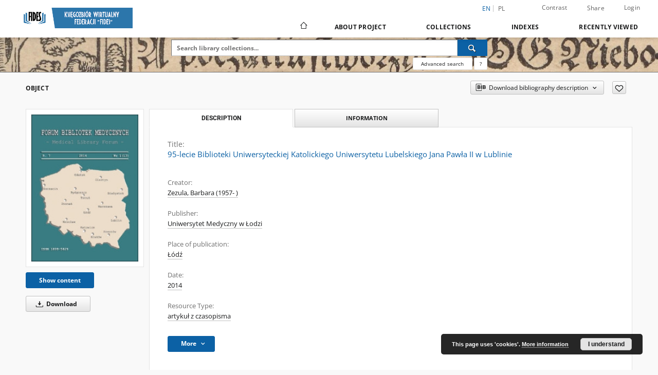

--- FILE ---
content_type: text/html;charset=utf-8
request_url: https://digital.fides.org.pl/dlibra/publication/1663/edition/1534/95-lecie-biblioteki-uniwersyteckiej-katolickiego-uniwersytetu-lubelskiego-jana-pawla-ii-w-lublinie-zezula-barbara-1957?language=en
body_size: 98492
content:
<!doctype html>
<html lang="en">
	<head>
		<script src="https://digital.fides.org.pl/style/dlibra/default/js/script-jquery.min.js"></script>

		


<meta charset="utf-8">
<meta http-equiv="X-UA-Compatible" content="IE=edge">
<meta name="viewport" content="width=device-width, initial-scale=1">


<title>95-lecie Biblioteki Uniwersyteckiej Katolickiego Uniwersytetu Lubelskiego Jana Pawła II w Lublinie - Księgozbiór Wirtualny Federacji „Fides”</title>
<meta name="Description" content="Księgozbiór Wirtualny Federacji „Fides”,  Materiały dla bibliotekarzy" />

<meta property="og:url"                content="https://digital.fides.org.pl/dlibra/publication/1663/edition/1534/95-lecie-biblioteki-uniwersyteckiej-katolickiego-uniwersytetu-lubelskiego-jana-pawla-ii-w-lublinie-zezula-barbara-1957?language=en" />
<meta property="og:type"               content="Object" />
<meta property="og:title"              content="95-lecie Biblioteki Uniwersyteckiej Katolickiego Uniwersytetu Lubelskiego Jana Pawła II w Lublinie - Księgozbiór Wirtualny Federacji „Fides”" />
<meta property="og:description"        content="Księgozbiór Wirtualny Federacji „Fides”,  Materiały dla bibliotekarzy" />
<meta property="og:image"              content="https://digital.fides.org.pl/image/edition/thumbnail:docmetadata/1534" />

<link rel="icon" type="image/png" href="https://digital.fides.org.pl/style/common/img/icons/favicon.png" sizes="16x16" media="(prefers-color-scheme: light)"> 
<link rel="icon" type="image/png" href="https://digital.fides.org.pl/style/common/img/icons/favicon-dark.png" sizes="16x16" media="(prefers-color-scheme: dark)"> 
<link rel="apple-touch-icon" href="https://digital.fides.org.pl/style/common/img/icons/apple-touch-icon.png">

<link rel="canonical" href="https://digital.fides.org.pl/dlibra/publication/1663/edition/1534?language=en" />

<link rel="stylesheet" href="https://digital.fides.org.pl/style/dlibra/default/css/libs.css?20241008142150">
<link rel="stylesheet" href="https://digital.fides.org.pl/style/dlibra/default/css/main.css?20241008142150">
<link rel="stylesheet" href="https://digital.fides.org.pl/style/dlibra/default/css/colors.css?20241008142150">
<link rel="stylesheet" href="https://digital.fides.org.pl/style/dlibra/default/css/custom.css?20241008142150">


	    <link rel="search"  type="application/opensearchdescription+xml" href="https://digital.fides.org.pl/FIDES_en.xml"  title="FIDES" />

										<link rel="meta" type="application/rdf+xml" href="https://digital.fides.org.pl/dlibra/rdf.xml?type=e&amp;id=1534"/>
	
	<link rel="schema.DC" href="http://purl.org/dc/elements/1.1/" />
	<!--type is "document" for import all tags into zotero-->
	<meta name="DC.type" content="document" />
	<meta name="DC.identifier" content="https://digital.fides.org.pl/publication/1663" />
	
						<meta name="DC.date" content="2014" />
								<meta name="DC.identifier" content="https://digital.fides.org.pl/Content/1534/PDF/95_lecie_biblioteki.pdf" />
								<meta name="DC.creator" content="Zezula, Barbara (1957- )" />
								<meta name="DC.subject" content="Katolicki Uniwersytet Lubelski Jana Pawła II. Biblioteka Uniwersytecka" />
					<meta name="DC.subject" content="biblioteki akademickie" />
					<meta name="DC.subject" content="Biblioteki kościelne" />
					<meta name="DC.subject" content="Lublin" />
					<meta name="DC.subject" content="Bibliotekarstwo" />
								<meta name="DC.rights" content="Dla wszystkich w zakresie dozwolonego użytku" />
					<meta name="DC.rights" content="Własność autora" />
					<meta name="DC.rights" content="Wszystkie prawa zastrzeżone" />
								<meta name="DC.format" content="application/pdf" />
								<meta name="DC.publisher" content="Uniwersytet Medyczny w Łodzi" />
								<meta name="DC.language" content="pol" />
								<meta name="DC.source" content="Ryszard Żmuda" />
					<meta name="DC.source" content="Forum Bibliotek Medycznych. - R. 7, nr 1 (2014), s. 286-311" />
								<meta name="DC.title" content="95-lecie Biblioteki Uniwersyteckiej Katolickiego Uniwersytetu Lubelskiego Jana Pawła II w Lublinie" />
								<meta name="DC.issued" content="2014" />
								<meta name="DC.type" content="artykuł z czasopisma" />
								<meta name="DC.relation" content="oai:digital.fides.org.pl:publication:1663" />
			
										<meta name="citation_title" content="95-lecie Biblioteki Uniwersyteckiej Katolickiego Uniwersytetu Lubelskiego Jana Pawła II w Lublinie" />
				<meta name="citation_author" content="Zezula, Barbara (1957- )" />
				<meta name="citation_pdf_url" content="https://digital.fides.org.pl/Content/1534/PDF/95_lecie_biblioteki.pdf" />
				<meta name="citation_online_date" content="2014/09/19" />
		
							

			
				</head>

	<body class="">

		
		<div class="container--main">

			<header class="header--main" tabindex="-1">

  <ul class="skip-links list-unstyled">
    <li><a href="#navigationTop" class="inner" tabindex="0">Skip to main menu</a></li>
        <li><a href="#search-form" class="inner" tabindex="0">Skip to search engine</a></li>
        <li><a href="#main-content" class="inner" tabindex="0">Skip to content</a></li>
    <li><a href="#footer" tabindex="0">Skip to footer</a></li>
  </ul>

      
            
  
  <div class="container--full">
    <nav class="header--top" id="navigationTop">
      <button class="header__menu-toggle navbar-toggle collapsed visible-xs visible-sm" type="button" data-toggle="collapse" data-target="#navbar-collapse" aria-expanded="false" aria-label="Menu">
        <span class="dlibra-icon-menu"></span>
      </button>
      <ul class="header__list hidden-sm hidden-xs">
									      <li class="header__list-item header__list-item--languages hidden-xs hidden-sm">
      <a class="header__list__link header__list__link--language active" href="/" aria-label="English">
          en
      </a>
                                      <a class="header__list__link header__list__link--language" href="https://digital.fides.org.pl/dlibra/publication/1663/edition/1534/95-lecie-biblioteki-uniwersyteckiej-katolickiego-uniwersytetu-lubelskiego-jana-pawla-ii-w-lublinie-zezula-barbara-1957?language=pl" aria-label="polski">pl</a>
                  </li>
      <li class="header__languages-item visible-xs visible-sm">
              <a href="https://digital.fides.org.pl/dlibra/publication/1663/edition/1534/95-lecie-biblioteki-uniwersyteckiej-katolickiego-uniwersytetu-lubelskiego-jana-pawla-ii-w-lublinie-zezula-barbara-1957?language=en" class="header__languages__link active">en</a>
              <a href="https://digital.fides.org.pl/dlibra/publication/1663/edition/1534/95-lecie-biblioteki-uniwersyteckiej-katolickiego-uniwersytetu-lubelskiego-jana-pawla-ii-w-lublinie-zezula-barbara-1957?language=pl" class="header__languages__link ">pl</a>
          </li>
  
				        <li class="header__list-item">
          <button class="header__list__link contrast__link" data-contrast="false">
            <span class="dlibra-icon-contrast"></span>
            Contrast
          </button>
        </li>

        <li class="header__list-item">
          <div class="a2a--header">
            <div class="a2a_kit a2a_kit_size_32 a2a_default_style" data-a2a-url="https://digital.fides.org.pl/dlibra/publication/1663/edition/1534/95-lecie-biblioteki-uniwersyteckiej-katolickiego-uniwersytetu-lubelskiego-jana-pawla-ii-w-lublinie-zezula-barbara-1957?language=en">
              <a class="a2a_dd header__list__link" href="https://www.addtoany.com/share">Share</a>
            </div>
            <script>
               var a2a_config = a2a_config || {};
               a2a_config.onclick = 1;
               a2a_config.locale = "en";
               a2a_config.color_main = "D7E5ED";
               a2a_config.color_border = "9D9D9D";
               a2a_config.color_link_text = "333333";
               a2a_config.color_link_text_hover = "333333";
               a2a_config.color_bg = "d9d9d9";
               a2a_config.icon_color = "#767676";
							 a2a_config.num_services = 6;
							 a2a_config.prioritize = ["facebook", "wykop", "twitter", "pinterest", "email", "gmail"];
            </script>
            <script async src="//static.addtoany.com/menu/page.js"></script>
          </div>
        </li>
        <li class="header__list-item">
                      <a href="https://digital.fides.org.pl/dlibra/login?refUrl=[base64]" class="header__list__link" >
              Login
            </a>
                  </li>
      </ul>
    </nav>
  </div>
  <div class="navbar menu--desktop" role="navigation">
    <div class="container--full">
      <div class="menu__header">
        <a class="menu__logo" href="https://digital.fides.org.pl" tabindex="0">
          <img src="https://digital.fides.org.pl/style/dlibra/default/img/custom-images/logo.png
" title="Księgozbiór Wirtualny Federacji „Fides”" alt="Księgozbiór Wirtualny Federacji „Fides”"/>
        </a>
      </div>
      <div class="menu__collapse js-menu" id="navbar-collapse">
					<div class="menu__back__container visible-xs visible-sm js-back-container">
					</div>
          <button class="header__menu-toggle--inner navbar-toggle collapsed visible-xs visible-sm js-close" type="button" data-toggle="collapse" data-target="#navbar-collapse" aria-expanded="false" aria-label="Close menu"></button>
          <ul class="header__languages visible-xs visible-sm">
                                <li class="header__list-item header__list-item--languages hidden-xs hidden-sm">
      <a class="header__list__link header__list__link--language active" href="/" aria-label="English">
          en
      </a>
                                      <a class="header__list__link header__list__link--language" href="https://digital.fides.org.pl/dlibra/publication/1663/edition/1534/95-lecie-biblioteki-uniwersyteckiej-katolickiego-uniwersytetu-lubelskiego-jana-pawla-ii-w-lublinie-zezula-barbara-1957?language=pl" aria-label="polski">pl</a>
                  </li>
      <li class="header__languages-item visible-xs visible-sm">
              <a href="https://digital.fides.org.pl/dlibra/publication/1663/edition/1534/95-lecie-biblioteki-uniwersyteckiej-katolickiego-uniwersytetu-lubelskiego-jana-pawla-ii-w-lublinie-zezula-barbara-1957?language=en" class="header__languages__link active">en</a>
              <a href="https://digital.fides.org.pl/dlibra/publication/1663/edition/1534/95-lecie-biblioteki-uniwersyteckiej-katolickiego-uniwersytetu-lubelskiego-jana-pawla-ii-w-lublinie-zezula-barbara-1957?language=pl" class="header__languages__link ">pl</a>
          </li>
  
                      </ul>
          <div class="header__user visible-xs visible-sm">
                          <a href="https://digital.fides.org.pl/dlibra/login" class="header__user__link pull-left">
                Login
              </a>
							<a href="" class="header__user__link contrast__link" data-contrast="false">
								<span class="dlibra-icon-contrast"></span>
								Contrast
							</a>
              <div class="a2a--header header__user__a2a">
		            <div class="a2a_kit a2a_kit_size_32 a2a_default_style">
		              <a class="a2a_dd header__user__link" href="https://www.addtoany.com/share">Share</a>
		            </div>
		            <script>
		               var a2a_config = a2a_config || {};
		               a2a_config.onclick = 1;
		               a2a_config.locale = "en";
									 a2a_config.num_services = 6;
									 a2a_config.prioritize = ["facebook", "wykop", "twitter", "pinterest", "email", "gmail"];
		            </script>
		            <script async src="//static.addtoany.com/menu/page.js"></script>
		          </div>
                      </div>
          <button class="menu__back hidden js-back">
            <span class="dlibra-icon-chevron-left"></span>
            Back
          </button>
          <ul class="menu__nav nav">
            <li class=" hidden-xs hidden-sm">
                            <a href="https://digital.fides.org.pl" class="home" aria-label="Main page">
                <span class="dlibra-icon-home"></span>
              </a>
            </li>
                           	
						<li>
				<a href="#" class="dropdown-toggle hidden-xs hidden-sm js-section-text" data-toggle="dropdown" data-js-section>
					About Project
				</a>
				<a href="#" class="dropdown-toggle visible-xs visible-sm js-section-text" data-toggle="dropdown" data-js-section tabindex="-1">
					About Project
				</a>
								<button class="dlibra-icon-chevron-right visible-xs visible-sm dropdown-toggle dropdown-icon" title="Show/hide objects list" aria-label="Show/hide objects list"></button>
					<ul class="dropdown-menu pull-right">

		<li class="visible-xs header__current js-current">
			<span class="dlibra-icon-chevron-right"></span>
		</li>
									<li>
										<a href="https://digital.fides.org.pl/dlibra/text?id=library-desc" class="menu__nav--no-dropdown">
							Project description
									</a>
				</li>
												<li>
										<a href="https://digital.fides.org.pl/dlibra/text?id=participants" class="menu__nav--no-dropdown">
							Project Participants
									</a>
				</li>
												<li>
										<a href="https://digital.fides.org.pl/dlibra/text?id=tech-info" class="menu__nav--no-dropdown">
							Technical information
									</a>
				</li>
												<li>
										<a href="https://digital.fides.org.pl/dlibra/text?id=faq" class="menu__nav--no-dropdown">
							Frequently asked questions
									</a>
				</li>
												<li>
																					<a href="https://digital.fides.org.pl/dlibra/contact" class="menu__nav--no-dropdown">
							Contact
														</a>
				</li>
												<li>
															<a href="https://fbc.pionier.net.pl/" class="menu__nav--no-dropdown">
							Federacja Bibliotek Cyfrowych
														</a>
				</li>
						</ul>
				</li>
			



                           
  <li class="">
    <a href="#" class="dropdown-toggle hidden-xs hidden-sm js-section-text" data-toggle="dropdown"  data-js-section>
      Collections
    </a>
    <a href="#" class="dropdown-toggle visible-xs visible-sm js-section-text" data-toggle="dropdown"  data-js-section tabindex="-1">
      Collections
    </a>
	    <button class="dlibra-icon-chevron-right visible-xs visible-sm dropdown-toggle dropdown-icon" title="Show/hide objects list" aria-label="Show/hide objects list"></button>
    <ul class="dropdown-menu pull-right">
      <li class="visible-xs visible-sm header__current js-current">
        <span class="dlibra-icon-chevron-right"></span>
      </li>
            	
            	<li>
				<button class="dlibra-icon-circle-plus hidden-xs hidden-sm dropdown-toggle dropdown-icon" title="Show/hide objects list" aria-label="Show/hide objects list">
		</button><a href="https://digital.fides.org.pl/dlibra/collectiondescription/109" class="js-section-text">
			Resources
		</a>
		<button class="dlibra-icon-chevron-right visible-xs visible-sm dropdown-toggle dropdown-icon" title="Show/hide objects list" aria-label="Show/hide objects list"></button>
		<ul class="dropdown-menu">
			<li class="visible-xs visible-sm header__current js-current">
				<span class="dlibra-icon-chevron-right"></span>
			</li>
							<li>
				<button class="dlibra-icon-circle-plus hidden-xs hidden-sm dropdown-toggle dropdown-icon" title="Show/hide objects list" aria-label="Show/hide objects list">
		</button><a href="https://digital.fides.org.pl/dlibra/collectiondescription/5" class="js-section-text">
			Treasures of Church Libraries
		</a>
		<button class="dlibra-icon-chevron-right visible-xs visible-sm dropdown-toggle dropdown-icon" title="Show/hide objects list" aria-label="Show/hide objects list"></button>
		<ul class="dropdown-menu">
			<li class="visible-xs visible-sm header__current js-current">
				<span class="dlibra-icon-chevron-right"></span>
			</li>
							<li>
				<a href="https://digital.fides.org.pl/dlibra/collectiondescription/68" class="menu__nav--no-dropdown">
			Manuscripts
		</a>
	</li>
							<li>
				<a href="https://digital.fides.org.pl/dlibra/collectiondescription/63" class="menu__nav--no-dropdown">
			Incunabula
		</a>
	</li>
							<li>
				<a href="https://digital.fides.org.pl/dlibra/collectiondescription/6" class="menu__nav--no-dropdown">
			Old Books
		</a>
	</li>
							<li>
				<a href="https://digital.fides.org.pl/dlibra/collectiondescription/98" class="menu__nav--no-dropdown">
			19-20th century prints
		</a>
	</li>
							<li>
				<a href="https://digital.fides.org.pl/dlibra/collectiondescription/94" class="menu__nav--no-dropdown">
			Drawing, Photograph, Print
		</a>
	</li>
							<li>
				<a href="https://digital.fides.org.pl/dlibra/collectiondescription/162" class="menu__nav--no-dropdown">
			Cartographic Materials
		</a>
	</li>
							<li>
				<a href="https://digital.fides.org.pl/dlibra/collectiondescription/163" class="menu__nav--no-dropdown">
			Music Materials, Scores
		</a>
	</li>
					</ul>
	</li>
							<li>
				<button class="dlibra-icon-circle-plus hidden-xs hidden-sm dropdown-toggle dropdown-icon" title="Show/hide objects list" aria-label="Show/hide objects list">
		</button><a href="https://digital.fides.org.pl/dlibra/collectiondescription/99" class="js-section-text">
			Religious publications
		</a>
		<button class="dlibra-icon-chevron-right visible-xs visible-sm dropdown-toggle dropdown-icon" title="Show/hide objects list" aria-label="Show/hide objects list"></button>
		<ul class="dropdown-menu">
			<li class="visible-xs visible-sm header__current js-current">
				<span class="dlibra-icon-chevron-right"></span>
			</li>
							<li>
				<a href="https://digital.fides.org.pl/dlibra/collectiondescription/106" class="menu__nav--no-dropdown">
			Books
		</a>
	</li>
							<li>
				<a href="https://digital.fides.org.pl/dlibra/collectiondescription/107" class="menu__nav--no-dropdown">
			Journals and articles
		</a>
	</li>
							<li>
				<a href="https://digital.fides.org.pl/dlibra/collectiondescription/108" class="menu__nav--no-dropdown">
			Other
		</a>
	</li>
					</ul>
	</li>
							<li>
				<button class="dlibra-icon-circle-plus hidden-xs hidden-sm dropdown-toggle dropdown-icon" title="Show/hide objects list" aria-label="Show/hide objects list">
		</button><a href="https://digital.fides.org.pl/dlibra/collectiondescription/12" class="js-section-text">
			Academic publications
		</a>
		<button class="dlibra-icon-chevron-right visible-xs visible-sm dropdown-toggle dropdown-icon" title="Show/hide objects list" aria-label="Show/hide objects list"></button>
		<ul class="dropdown-menu">
			<li class="visible-xs visible-sm header__current js-current">
				<span class="dlibra-icon-chevron-right"></span>
			</li>
							<li>
				<a href="https://digital.fides.org.pl/dlibra/collectiondescription/61" class="menu__nav--no-dropdown">
			Monographs
		</a>
	</li>
							<li>
				<a href="https://digital.fides.org.pl/dlibra/collectiondescription/103" class="menu__nav--no-dropdown">
			Serials, articles, chapters
		</a>
	</li>
							<li>
				<a href="https://digital.fides.org.pl/dlibra/collectiondescription/101" class="menu__nav--no-dropdown">
			Theses
		</a>
	</li>
							<li>
				<a href="https://digital.fides.org.pl/dlibra/collectiondescription/62" class="menu__nav--no-dropdown">
			Bibliographies
		</a>
	</li>
					</ul>
	</li>
							<li>
				<button class="dlibra-icon-circle-plus hidden-xs hidden-sm dropdown-toggle dropdown-icon" title="Show/hide objects list" aria-label="Show/hide objects list">
		</button><a href="https://digital.fides.org.pl/dlibra/collectiondescription/100" class="js-section-text">
			For librarians
		</a>
		<button class="dlibra-icon-chevron-right visible-xs visible-sm dropdown-toggle dropdown-icon" title="Show/hide objects list" aria-label="Show/hide objects list"></button>
		<ul class="dropdown-menu">
			<li class="visible-xs visible-sm header__current js-current">
				<span class="dlibra-icon-chevron-right"></span>
			</li>
							<li>
				<a href="https://digital.fides.org.pl/dlibra/collectiondescription/102" class="menu__nav--no-dropdown">
			Fides. Biuletyn
		</a>
	</li>
							<li>
				<a href="https://digital.fides.org.pl/dlibra/collectiondescription/104" class="menu__nav--no-dropdown">
			About libraries
		</a>
	</li>
							<li>
				<a href="https://digital.fides.org.pl/dlibra/collectiondescription/105" class="menu__nav--no-dropdown">
			Librarianship
		</a>
	</li>
					</ul>
	</li>
					</ul>
	</li>
            	<li>
				<button class="dlibra-icon-circle-plus hidden-xs hidden-sm dropdown-toggle dropdown-icon" title="Show/hide objects list" aria-label="Show/hide objects list">
		</button><a href="https://digital.fides.org.pl/dlibra/collectiondescription/110" class="js-section-text">
			Collections of participants
		</a>
		<button class="dlibra-icon-chevron-right visible-xs visible-sm dropdown-toggle dropdown-icon" title="Show/hide objects list" aria-label="Show/hide objects list"></button>
		<ul class="dropdown-menu">
			<li class="visible-xs visible-sm header__current js-current">
				<span class="dlibra-icon-chevron-right"></span>
			</li>
							<li>
				<a href="https://digital.fides.org.pl/dlibra/collectiondescription/111" class="menu__nav--no-dropdown">
			Federacja „Fides”
		</a>
	</li>
							<li>
				<a href="https://digital.fides.org.pl/dlibra/collectiondescription/112" class="menu__nav--no-dropdown">
			Silesia Sacra
		</a>
	</li>
							<li>
				<a href="https://digital.fides.org.pl/dlibra/collectiondescription/113" class="menu__nav--no-dropdown">
			Biblioteka „Hosianum” w Olsztynie
		</a>
	</li>
							<li>
				<a href="https://digital.fides.org.pl/dlibra/collectiondescription/114" class="menu__nav--no-dropdown">
			Biblioteka Kapucynów w Zakroczymiu
		</a>
	</li>
							<li>
				<a href="https://digital.fides.org.pl/dlibra/collectiondescription/115" class="menu__nav--no-dropdown">
			Biblioteka Księży Misjonarzy w Krakowie
		</a>
	</li>
							<li>
				<a href="https://digital.fides.org.pl/dlibra/collectiondescription/116" class="menu__nav--no-dropdown">
			Biblioteka PWT we Wrocławiu
		</a>
	</li>
							<li>
				<a href="https://digital.fides.org.pl/dlibra/collectiondescription/117" class="menu__nav--no-dropdown">
			Biblioteka UKSW w Warszawie
		</a>
	</li>
							<li>
				<button class="dlibra-icon-circle-plus hidden-xs hidden-sm dropdown-toggle dropdown-icon" title="Show/hide objects list" aria-label="Show/hide objects list">
		</button><a href="https://digital.fides.org.pl/dlibra/collectiondescription/118" class="js-section-text">
			Biblioteka WSD w Legnicy
		</a>
		<button class="dlibra-icon-chevron-right visible-xs visible-sm dropdown-toggle dropdown-icon" title="Show/hide objects list" aria-label="Show/hide objects list"></button>
		<ul class="dropdown-menu">
			<li class="visible-xs visible-sm header__current js-current">
				<span class="dlibra-icon-chevron-right"></span>
			</li>
							<li>
				<a href="https://digital.fides.org.pl/dlibra/collectiondescription/121" class="menu__nav--no-dropdown">
			Books (before 1945)
		</a>
	</li>
							<li>
				<a href="https://digital.fides.org.pl/dlibra/collectiondescription/122" class="menu__nav--no-dropdown">
			Old prints
		</a>
	</li>
							<li>
				<a href="https://digital.fides.org.pl/dlibra/collectiondescription/123" class="menu__nav--no-dropdown">
			Periodicals
		</a>
	</li>
							<li>
				<a href="https://digital.fides.org.pl/dlibra/collectiondescription/124" class="menu__nav--no-dropdown">
			Manuscripts
		</a>
	</li>
							<li>
				<a href="https://digital.fides.org.pl/dlibra/collectiondescription/126" class="menu__nav--no-dropdown">
			Books (after 1945)
		</a>
	</li>
					</ul>
	</li>
							<li>
				<button class="dlibra-icon-circle-plus hidden-xs hidden-sm dropdown-toggle dropdown-icon" title="Show/hide objects list" aria-label="Show/hide objects list">
		</button><a href="https://digital.fides.org.pl/dlibra/collectiondescription/120" class="js-section-text">
			Library of the Benedictine monastery in Krzeszow
		</a>
		<button class="dlibra-icon-chevron-right visible-xs visible-sm dropdown-toggle dropdown-icon" title="Show/hide objects list" aria-label="Show/hide objects list"></button>
		<ul class="dropdown-menu">
			<li class="visible-xs visible-sm header__current js-current">
				<span class="dlibra-icon-chevron-right"></span>
			</li>
							<li>
				<a href="https://digital.fides.org.pl/dlibra/collectiondescription/127" class="menu__nav--no-dropdown">
			Manuscripts
		</a>
	</li>
							<li>
				<a href="https://digital.fides.org.pl/dlibra/collectiondescription/128" class="menu__nav--no-dropdown">
			Old prints
		</a>
	</li>
							<li>
				<a href="https://digital.fides.org.pl/dlibra/collectiondescription/129" class="menu__nav--no-dropdown">
			Maps
		</a>
	</li>
							<li>
				<a href="https://digital.fides.org.pl/dlibra/collectiondescription/130" class="menu__nav--no-dropdown">
			Musicalia
		</a>
	</li>
							<li>
				<a href="https://digital.fides.org.pl/dlibra/collectiondescription/131" class="menu__nav--no-dropdown">
			Picture collection
		</a>
	</li>
							<li>
				<a href="https://digital.fides.org.pl/dlibra/collectiondescription/132" class="menu__nav--no-dropdown">
			Books (after 1945)
		</a>
	</li>
							<li>
				<a href="https://digital.fides.org.pl/dlibra/collectiondescription/133" class="menu__nav--no-dropdown">
			Periodicals
		</a>
	</li>
					</ul>
	</li>
					</ul>
	</li>
          </ul>
  </li>


                           


<li>
	<a href="#" class="dropdown-toggle hidden-xs hidden-sm js-section-text" data-toggle="dropdown" data-js-section >
		Indexes
	</a>
	<a href="#" class="dropdown-toggle visible-xs visible-sm js-section-text" data-toggle="dropdown" data-js-section  tabindex="-1">
		Indexes
	</a>
		<button class="dlibra-icon-chevron-right visible-xs visible-sm dropdown-toggle dropdown-icon" title="Show/hide objects list" aria-label="Show/hide objects list"></button>
	<ul class="dropdown-menu pull-right">
		<li class="visible-xs visible-sm header__current js-current">
			<span class="dlibra-icon-chevron-right"></span>
		</li>
					<li title="A name given to the resource.">
				<button class="dlibra-icon-circle-plus hidden-xs hidden-sm dropdown-toggle dropdown-icon" title="Show/hide sub-attributes list" aria-label="Show/hide sub-attributes list">
		</button><a href="https://digital.fides.org.pl/dlibra/indexsearch?rdfName=Title&amp;ipp=60&amp;p=0" class="js-section-text">
			Title
		</a>
		<button class="dlibra-icon-chevron-right visible-xs visible-sm dropdown-toggle dropdown-icon" title="Show/hide sub-attributes list" aria-label="Show/hide sub-attributes list"></button>
		<ul class="dropdown-menu">
			<li class="visible-xs visible-sm header__current js-current">
				<span class="dlibra-icon-chevron-right"></span>
			</li>
							<li title="">
				<a href="https://digital.fides.org.pl/dlibra/indexsearch?rdfName=Alternative&amp;ipp=60&amp;p=0" class="menu__nav--no-dropdown">
			Alternative title
		</a>
	</li>
							<li title="A short name of the group (e.g., a journal) this resource belongs to.">
				<a href="https://digital.fides.org.pl/dlibra/indexsearch?rdfName=GroupTitle&amp;ipp=60&amp;p=0" class="menu__nav--no-dropdown">
			Group publication title
		</a>
	</li>
					</ul>
	</li>
					<li title="An entity primarily responsible for making the content of the resource.">
				<a href="https://digital.fides.org.pl/dlibra/indexsearch?rdfName=Creator&amp;ipp=60&amp;p=0" class="menu__nav--no-dropdown">
			Creator
		</a>
	</li>
					<li title="The topic of the content of the resource.">
				<a href="https://digital.fides.org.pl/dlibra/indexsearch?rdfName=Subject&amp;ipp=60&amp;p=0" class="menu__nav--no-dropdown">
			Subject and Keywords
		</a>
	</li>
					<li title="An account of the content of the resource.">
				<button class="dlibra-icon-circle-plus hidden-xs hidden-sm dropdown-toggle dropdown-icon" title="Show/hide sub-attributes list" aria-label="Show/hide sub-attributes list">
		</button><a href="https://digital.fides.org.pl/dlibra/indexsearch?rdfName=Description&amp;ipp=60&amp;p=0" class="js-section-text">
			Description
		</a>
		<button class="dlibra-icon-chevron-right visible-xs visible-sm dropdown-toggle dropdown-icon" title="Show/hide sub-attributes list" aria-label="Show/hide sub-attributes list"></button>
		<ul class="dropdown-menu">
			<li class="visible-xs visible-sm header__current js-current">
				<span class="dlibra-icon-chevron-right"></span>
			</li>
							<li title="">
				<a href="https://digital.fides.org.pl/dlibra/indexsearch?rdfName=digitisationSponsor&amp;ipp=60&amp;p=0" class="menu__nav--no-dropdown">
			Digitisation sponsor
		</a>
	</li>
					</ul>
	</li>
					<li title="An entity responsible for making the resource available.">
				<button class="dlibra-icon-circle-plus hidden-xs hidden-sm dropdown-toggle dropdown-icon" title="Show/hide sub-attributes list" aria-label="Show/hide sub-attributes list">
		</button><a href="https://digital.fides.org.pl/dlibra/indexsearch?rdfName=Publisher&amp;ipp=60&amp;p=0" class="js-section-text">
			Publisher
		</a>
		<button class="dlibra-icon-chevron-right visible-xs visible-sm dropdown-toggle dropdown-icon" title="Show/hide sub-attributes list" aria-label="Show/hide sub-attributes list"></button>
		<ul class="dropdown-menu">
			<li class="visible-xs visible-sm header__current js-current">
				<span class="dlibra-icon-chevron-right"></span>
			</li>
							<li title="">
				<a href="https://digital.fides.org.pl/dlibra/indexsearch?rdfName=Place&amp;ipp=60&amp;p=0" class="menu__nav--no-dropdown">
			Place of publication
		</a>
	</li>
					</ul>
	</li>
					<li title="An entity responsible for making contributions to the content of the resource.">
				<a href="https://digital.fides.org.pl/dlibra/indexsearch?rdfName=Contributor&amp;ipp=60&amp;p=0" class="menu__nav--no-dropdown">
			Contributor
		</a>
	</li>
					<li title="A date associated with an event in the life cycle of the resource">
				<a href="https://digital.fides.org.pl/dlibra/indexsearch?rdfName=Date&amp;ipp=60&amp;p=0" class="menu__nav--no-dropdown">
			Date
		</a>
	</li>
					<li title="The nature or genre of the content of the resource.">
				<a href="https://digital.fides.org.pl/dlibra/indexsearch?rdfName=Type&amp;ipp=60&amp;p=0" class="menu__nav--no-dropdown">
			Resource Type
		</a>
	</li>
					<li title="The physical or digital manifestation of the resource.">
				<a href="https://digital.fides.org.pl/dlibra/indexsearch?rdfName=Format&amp;ipp=60&amp;p=0" class="menu__nav--no-dropdown">
			Format
		</a>
	</li>
					<li title="An unambiguous reference to the resource within a given context.">
				<a href="https://digital.fides.org.pl/dlibra/indexsearch?rdfName=Identifier&amp;ipp=60&amp;p=0" class="menu__nav--no-dropdown">
			Resource Identifier
		</a>
	</li>
					<li title="A Reference to a resource from which the present resource is derived.">
				<a href="https://digital.fides.org.pl/dlibra/indexsearch?rdfName=Source&amp;ipp=60&amp;p=0" class="menu__nav--no-dropdown">
			Source
		</a>
	</li>
					<li title="A language of the intellectual content of the resource.">
				<a href="https://digital.fides.org.pl/dlibra/indexsearch?rdfName=Language&amp;ipp=60&amp;p=0" class="menu__nav--no-dropdown">
			Language
		</a>
	</li>
					<li title="A reference to a related resource.">
				<a href="https://digital.fides.org.pl/dlibra/indexsearch?rdfName=Relation&amp;ipp=60&amp;p=0" class="menu__nav--no-dropdown">
			Relation
		</a>
	</li>
					<li title="The extent or scope of the content of the resource.">
				<a href="https://digital.fides.org.pl/dlibra/indexsearch?rdfName=Coverage&amp;ipp=60&amp;p=0" class="menu__nav--no-dropdown">
			Coverage
		</a>
	</li>
					<li title="Information about rights held in and over the resource.">
				<button class="dlibra-icon-circle-plus hidden-xs hidden-sm dropdown-toggle dropdown-icon" title="Show/hide sub-attributes list" aria-label="Show/hide sub-attributes list">
		</button><a href="https://digital.fides.org.pl/dlibra/indexsearch?rdfName=Rights&amp;ipp=60&amp;p=0" class="js-section-text">
			Rights Management
		</a>
		<button class="dlibra-icon-chevron-right visible-xs visible-sm dropdown-toggle dropdown-icon" title="Show/hide sub-attributes list" aria-label="Show/hide sub-attributes list"></button>
		<ul class="dropdown-menu">
			<li class="visible-xs visible-sm header__current js-current">
				<span class="dlibra-icon-chevron-right"></span>
			</li>
							<li title="Information about who can access the resource or an indication of its security status.">
				<a href="https://digital.fides.org.pl/dlibra/indexsearch?rdfName=AccessRights&amp;ipp=60&amp;p=0" class="menu__nav--no-dropdown">
			Access rights
		</a>
	</li>
							<li title="A legal document giving official permission to do something with the resource.">
				<a href="https://digital.fides.org.pl/dlibra/indexsearch?rdfName=Licence&amp;ipp=60&amp;p=0" class="menu__nav--no-dropdown">
			License
		</a>
	</li>
					</ul>
	</li>
					<li title="Readers tags.">
				<button class="dlibra-icon-circle-plus hidden-xs hidden-sm dropdown-toggle dropdown-icon" title="Show/hide sub-attributes list" aria-label="Show/hide sub-attributes list">
		</button><a href="https://digital.fides.org.pl/dlibra/indexsearch?rdfName=Tags&amp;ipp=60&amp;p=0" class="js-section-text">
			Tags
		</a>
		<button class="dlibra-icon-chevron-right visible-xs visible-sm dropdown-toggle dropdown-icon" title="Show/hide sub-attributes list" aria-label="Show/hide sub-attributes list"></button>
		<ul class="dropdown-menu">
			<li class="visible-xs visible-sm header__current js-current">
				<span class="dlibra-icon-chevron-right"></span>
			</li>
							<li title="">
				<a href="https://digital.fides.org.pl/dlibra/indexsearch?rdfName=UserTag&amp;ipp=60&amp;p=0" class="menu__nav--no-dropdown">
			UserTag
		</a>
	</li>
					</ul>
	</li>
					<li title="A person or organization owning or managing rights over the resource.">
				<a href="https://digital.fides.org.pl/dlibra/indexsearch?rdfName=RightsHolder&amp;ipp=60&amp;p=0" class="menu__nav--no-dropdown">
			Rights holder
		</a>
	</li>
					<li title="A statement of any changes in ownership and custody of the resource since its creation that are significant for its authenticity, integrity, and interpretation.">
				<button class="dlibra-icon-circle-plus hidden-xs hidden-sm dropdown-toggle dropdown-icon" title="Show/hide sub-attributes list" aria-label="Show/hide sub-attributes list">
		</button><a href="https://digital.fides.org.pl/dlibra/indexsearch?rdfName=Provenance&amp;ipp=60&amp;p=0" class="js-section-text">
			Provenance
		</a>
		<button class="dlibra-icon-chevron-right visible-xs visible-sm dropdown-toggle dropdown-icon" title="Show/hide sub-attributes list" aria-label="Show/hide sub-attributes list"></button>
		<ul class="dropdown-menu">
			<li class="visible-xs visible-sm header__current js-current">
				<span class="dlibra-icon-chevron-right"></span>
			</li>
							<li title="Institution or person responsible for the digitsation of this resource.">
				<a href="https://digital.fides.org.pl/dlibra/indexsearch?rdfName=Digitisation&amp;ipp=60&amp;p=0" class="menu__nav--no-dropdown">
			Digitisation
		</a>
	</li>
							<li title="Location of original physical object, which has been digitised.">
				<a href="https://digital.fides.org.pl/dlibra/indexsearch?rdfName=LocationOfPhysicalObject&amp;ipp=60&amp;p=0" class="menu__nav--no-dropdown">
			Location of original object
		</a>
	</li>
					</ul>
	</li>
					<li title="">
				<a href="https://digital.fides.org.pl/dlibra/indexsearch?rdfName=CallNumber&amp;ipp=60&amp;p=0" class="menu__nav--no-dropdown">
			CallNumber
		</a>
	</li>
					<li title="">
				<a href="https://digital.fides.org.pl/dlibra/indexsearch?rdfName=PlaceOfPublishing&amp;ipp=60&amp;p=0" class="menu__nav--no-dropdown">
			Place Of Publishing
		</a>
	</li>
					<li title="">
				<a href="https://digital.fides.org.pl/dlibra/indexsearch?rdfName=Temporal&amp;ipp=60&amp;p=0" class="menu__nav--no-dropdown">
			Temporal
		</a>
	</li>
					<li title="">
				<a href="https://digital.fides.org.pl/dlibra/indexsearch?rdfName=Issued&amp;ipp=60&amp;p=0" class="menu__nav--no-dropdown">
			Issued
		</a>
	</li>
					<li title="">
				<a href="https://digital.fides.org.pl/dlibra/indexsearch?rdfName=Spatial&amp;ipp=60&amp;p=0" class="menu__nav--no-dropdown">
			Spatial
		</a>
	</li>
					<li title="">
				<a href="https://digital.fides.org.pl/dlibra/indexsearch?rdfName=DateCopyrighted&amp;ipp=60&amp;p=0" class="menu__nav--no-dropdown">
			Date copyrighted
		</a>
	</li>
					<li title="">
				<a href="https://digital.fides.org.pl/dlibra/indexsearch?rdfName=Created&amp;ipp=60&amp;p=0" class="menu__nav--no-dropdown">
			Created
		</a>
	</li>
			</ul>
</li>


                           <li>
    <button class="dlibra-icon-chevron-right visible-xs visible-sm dropdown-toggle dropdown-icon" title="Show/hide objects list" aria-label="Show/hide objects list"></button>
  <a href="#" class="dropdown-toggle hidden-xs hidden-sm js-section-text" data-toggle="dropdown" data-js-section>
    Recently viewed
  </a>
  <a href="#" class="dropdown-toggle visible-xs visible-sm js-section-text" data-toggle="dropdown" data-js-section tabindex="-1">
    Recently viewed
  </a>
	<ul class="dropdown-menu pull-right lastviewed">
    <li class="visible-xs visible-sm header__current js-current">
      <span class="dlibra-icon-chevron-right"></span>
    </li>
    <li>
      <a href="#" class="dropdown-toggle js-section-text" data-toggle="dropdown">
        Objects
      </a>
      <button class="dlibra-icon-chevron-right visible-xs visible-sm dropdown-toggle dropdown-icon" title="Show/hide objects list" aria-label="Show/hide objects list"></button>
      <ul class="dropdown-menu pull-right">
        <li class="visible-xs visible-sm header__current js-current">
          <span class="dlibra-icon-chevron-right"></span>
        </li>
		          </ul>
    </li>
    <li>
      <a href="#" class="dropdown-toggle js-section-text" data-toggle="dropdown">
        Collections
      </a>
      <button class="dlibra-icon-chevron-right visible-xs visible-sm dropdown-toggle dropdown-icon" title="Show/hide objects list" aria-label="Show/hide objects list"></button>
      <ul class="dropdown-menu pull-right">
  			<li class="visible-xs visible-sm header__current js-current">
  				<span class="dlibra-icon-chevron-right"></span>
  			</li>
		          </ul>
    </li>
  </ul>
</li>


                      </ul>
          <div class="menu__more hidden js-more">
            <span class="dlibra-icon-chevron-long-down"></span>
          </div>
      </div>
    </div>
  </div>
</header>

							
<section id="search-form">
	<div class="container--full">
		<div class="header__search--subpage parallax-window"
>
			<div class="search__box--subpage">
									<h2 class="search__box--subpage__header" hidden><strong>Księgozbiór Wirtualny Federacji „Fides”</strong>  contains 3 875 digital objects</h2>
								<form class="search__box--subpage__form" method="get" action="https://digital.fides.org.pl/dlibra/results">
					<label class="hidden-access" for="searchInput" title="Search field">Search field</label>
					<input class="search__box--subpage__input" id="searchInput" name="q" placeholder="Search library collections..." required type="text"  maxlength="2001" aria-required="true">
					<input name="action" value="SimpleSearchAction" type="hidden">
					<input name="type" value="-6" type="hidden">
					<input name="p" value="0" type="hidden">
					
										<button class="search__box--subpage__submit" type="submit" title="Search" aria-label="Search">
						<span class="dlibra-icon-search"></span>
					</button>
				</form>

				<div class="search__box--subpage__advanced-container">
					<a href="https://digital.fides.org.pl/dlibra/advsearch"
							class="search__box--subpage__advanced"
							aria-label="Advanced search"
							data-advanced-search>
							Advanced search					</a>

					<a href="https://digital.fides.org.pl/dlibra/text?id=text-query-format" class="search__box--subpage__advanced-about" aria-label="How to form a search query properly?">
						<span>?</span>
					</a>
				</div>
				<div class="clearfix"></div>
			</div>
					</div>
	</div>
</section>

			
			<div id="main-content" class="anchor"></div>

			
												
<section>
	<div id="publicationComponentData" data-homepageUrl="https://digital.fides.org.pl" data-servletName="/dlibra"
		data-isUserLoggedIn="false" data-editionId="1534" data-publicationId="1663"
		data-permReqSuccessMsg="Request sent"
		data-permReqErrorMsg="Sending request failed"
		data-permReqWrongEmailMsg="Wrong email"
		data-permReqEmptyReasonMsg="Message is empty"
		data-youHaveToBeLoggedMsg="You have to be logged in"
		data-favoritesAddedMsg="Added to favorites."
		data-favoritesDeletedMsg="Deleted from favorites"
		data-favoritesErrorMsg="An error occurred while adding to favorites">
	</div>

			<div class="modal fade modal--access" tabindex="-1" role="dialog" data-js-modal="access">
  <div class="modal-dialog js-modal-inner" role="document">
    <div class="modal-content">
      <button type="button" class="modal-close" data-dismiss="modal" aria-label="Close"></button>
      <div class="modal-header">
        <h4 class="modal-title">Secured publication</h4>
      </div>
			<div class="settings__error js-settings-errors">
					<div id="incorrect_captcha" class="settings__error-item js-settings-error" style="display: none;">
						<span>Sending declined. Incorrect text from the image.</span>
						<button class="settings__error-close js-error-close" title="${titleLabel}"
								aria-label="${titleLabel}"></button>
	</div>
	<div id="recaptcha_fail" class="settings__error-item js-settings-error" style="display: none;">
						<span>Sending declined. reCAPTCHA verification has failed.</span>
						<button class="settings__error-close js-error-close" title="${titleLabel}"
								aria-label="${titleLabel}"></button>
	</div>
			</div>
			<form id="sendPermissionRequestForm" action="javascript:void(0)">
				<div class="modal-body">
					 <p class="modal-desc">This publication is unavailable to your account. If you have more privileged account please try to use it
or contact with the institution connected to this digital library.</p>
					 <label class="modal-label" for="userEmail">Type your email<sup>*</sup></label>
					 <input class="modal-input" required type="email" name="userEmail" id="userEmail" value="" >
					 <input type="hidden" name="editionId" value="1534" id="editionId">
					 <input type="hidden" name="publicationId" value="1663" id="publicationId">
					 <label class="modal-label" for="requestReason">Type your reason<sup>*</sup></label>
					 <textarea class="modal-textarea" required name="requestReason" id="requestReason" cols="50" rows="5" ></textarea>
					 <input type="hidden" name="homeURL" id="homeURL" value="https://digital.fides.org.pl/dlibra">
					  			<div class="modal-captcha">
			<img id="captcha" src="https://digital.fides.org.pl/captcha" width="175" height="40" alt="verification"/>
			<label class="modal-label" for="answer">Enter the text above. <sup>*</sup></label>
			<input class="modal-input" name="answer" id="answer" type="text" size="30" maxLength="30" required
				   aria-required="true"/>
		</div>
					</div>
				<div class="modal-footer">
					<button type="button" class="btn btn-default modal-dismiss" data-dismiss="modal">Cancel</button>
					<button class="modal-submit js-send-request">Send</button>
				</div>
		 </form>
    </div><!-- /.modal-content -->
  </div><!-- /.modal-dialog -->
  <div class="modal-more hidden js-modal-more"></div>
</div><!-- /.modal -->
	
	

			<div class="container--page container--component-object-container">
		<div class="object">
			<div class="object__box--top">
				<h1 class="object__header">Object</h1>
				<div class="object__header-buttons">
					<div class="dropdown object__dropdown">
						<button class="object__dropdown-bib-button dropdown-toggle" type="button" data-toggle="dropdown">
							<span class="dlibra-icon-bib object__dropdown-bib-add"></span>
							<span class="hidden-xs">Download bibliography description</span>
							<span class="dlibra-icon-chevron-down"></span>
						</button>
						<ul class="object__dropdown-bib dropdown-menu pull-right">
							<li>
								<a download="1663.ris" href="https://digital.fides.org.pl/dlibra/dlibra.ris?type=e&amp;id=1534">
									ris
								</a>
							</li>
							<li>
								<a download="1663.bib" href="https://digital.fides.org.pl/dlibra/dlibra.bib?type=e&amp;id=1534">
									BibTeX
								</a>
							</li>
						</ul>
					</div>
										<button type="button" class="object__button-fav  js-add-fav-object"
						title="Add to favorites" aria-label="Add to favorites"
						data-addToFav="Add to favorites"
						data-deleteFromFav="Remove from favorites"
						data-text-swap=' Remove from favorites'
							data-text-original=' Add to favorites'
						data-ajaxurl="https://digital.fides.org.pl/dlibra/ajax.xml"
						data-ajaxparams="wid=Actions&amp;pageId=publication&amp;actionId=AddToFavouriteAction&amp;eid=1534"
						data-addedtofavlab="Added to favourities."
						data-removedfromfavlab="Removed from favourities"
						data-onlylogged="You have to be logged in"
						data-error="An error occured during adding to favourites"
					>
						<span class="dlibra-icon-heart"></span>
					</button>
														</div>

				<div class="settings__error js-settings-errors">
										<div class="settings__success js-settings-success" style="display: none;">
						<span>Subscribtion state has been changed.</span>
						<button class="settings__error-close js-error-close" title="Close info dialog" aria-label="Close info dialog"></button>
					</div>
					<div class="settings__error-item js-settings-error" style="display: none;" tabindex="-1">
						<span>Error while changing subscribtion state.</span>
						<button class="settings__error-close js-error-close" title="Close info dialog" aria-label="Close info dialog"></button>
					</div>
					<div id="request_sent" class="settings__success" style="display: none;">
						<span>Request for access sent successfully.</span>
						<button class="settings__error-close js-error-close" title="Close info dialog" aria-label="Close info dialog"></button>
					</div>
				</div>
			</div>
			<div class="object__box--left">
				<div class="object__image">
										
																														<a href="https://digital.fides.org.pl/dlibra/publication/1663/edition/1534/content" aria-label="95-lecie Biblioteki Uniwersyteckiej Katolickiego Uniwersytetu Lubelskiego Jana Pawła II w Lublinie">
								<img src="https://digital.fides.org.pl/image/edition/thumbnail:docmetadata/1534" class="img-responsive" alt="95-lecie Biblioteki Uniwersyteckiej Katolickiego Uniwersytetu Lubelskiego Jana Pawła II w Lublinie"/>
							</a>
															</div>

				
				<div class="object__download">
																		<div class="download__header--all">
								<ul class="download__buttons">
									<li class="download__buttons-item">
										<a class="download__button"  href="https://digital.fides.org.pl/dlibra/publication/1663/edition/1534/content">
											Show content
										</a>
									</li>
								</ul>
							</div>
												
																			<a class="download__all-button js-analytics-content " href="https://digital.fides.org.pl/Content/1534/download/"
									data-download="Started downloading"
																		download>
								<span class="dlibra-icon-download"></span>
																Download
							</a>
							<div class="clearfix"></div>
															</div>
								</div>
							<div class="object__box--right">
				<ul class="nav nav-tabs object__tabs" role="tablist">
					<li class="tab__item" role="presentation">
					<a href="#description" aria-controls="description" role="tab" data-toggle="tab" class="tab__item--description">Description</a>
					</li>
					<li class="tab__item" role="presentation">
					<a href="#info" aria-controls="info" role="tab" data-toggle="tab" class="tab__item--info">Information</a>
					</li>
														</ul>
				<div class="tab-content">
					<div class="tab-content__heading">
						<h2 class="object__title">
															<span class="object__subheader">Title:</span>
								<span class="dlibra-icon-circle-locked"></span>
																																		95-lecie Biblioteki Uniwersyteckiej Katolickiego Uniwersytetu Lubelskiego Jana Pawła II w Lublinie
																						
						</h2>
					</div>

					<!-- first tab start -->
					<div role="tabpanel" class="tab-pane object__pane" id="description">
						<div class="tab-content__container">
							<div class="desc__info">
																																<h3 class="object__subheader">				Creator:
		</h3>
		<p class="object__desc">
						
																			<a href="https://digital.fides.org.pl//dlibra/metadatasearch?action=AdvancedSearchAction&amp;type=-3&amp;val1=Creator:%22Zezula%2C+Barbara+%5C(1957%5C-+%5C)%22"
					>
					Zezula, Barbara (1957- )</a>
					      		</p>
	
																											<h3 class="object__subheader">				Publisher:
		</h3>
		<p class="object__desc">
						
																			<a href="https://digital.fides.org.pl//dlibra/metadatasearch?action=AdvancedSearchAction&amp;type=-3&amp;val1=Publisher:%22Uniwersytet+Medyczny+w+%C5%81odzi%22"
					>
					Uniwersytet Medyczny w Łodzi</a>
					      		</p>
	
															<h3 class="object__subheader">				Place of publication:
		</h3>
		<p class="object__desc">
						
																			<a href="https://digital.fides.org.pl//dlibra/metadatasearch?action=AdvancedSearchAction&amp;type=-3&amp;val1=Place:%22%C5%81%C3%B3d%C5%BA%22"
					>
					Ł&oacute;dź</a>
					      		</p>
	
																																	<h3 class="object__subheader">				Date:
		</h3>
		<p class="object__desc">
						
																			<a href="https://digital.fides.org.pl//dlibra/metadatasearch?action=AdvancedSearchAction&amp;type=-3&amp;val1=Date:%222014%22"
					>
					2014</a>
					      		</p>
	
																											<h3 class="object__subheader">				Resource Type:
		</h3>
		<p class="object__desc">
						
																			<a href="https://digital.fides.org.pl//dlibra/metadatasearch?action=AdvancedSearchAction&amp;type=-3&amp;val1=Type:%22artyku%C5%82+z+czasopisma%22"
					>
					artykuł z czasopisma</a>
					      		</p>
	
																		</div>

															<button class="object__more" type="button" data-toggle="collapse" data-target="#moreInfo" data-object-more="More" data-object-less="Less">
									<span class="text">More</span>
									<span class="icon dlibra-icon-chevron-down"></span>
								</button>
								<div id="moreInfo" class="collapse desc__more-info">
																										<h3 class="object__subheader">				Format:
		</h3>
		<p class="object__desc">
						
																			<a href="https://digital.fides.org.pl//dlibra/metadatasearch?action=AdvancedSearchAction&amp;type=-3&amp;val1=Format:%22application%5C%2Fpdf%22"
					>
					application/pdf</a>
					      		</p>
	
																													<h3 class="object__subheader">				Resource Identifier:
		</h3>
		<p class="object__desc">
						
											<a href="http://fbc.pionier.net.pl/id/oai:digital.fides.org.pl:1534" target="_blank">
					oai:digital.fides.org.pl:1534<span class="dlibra-icon-chevron-down dlibra-icon-share-mac"></span>
				</a>
			
				      		</p>
	
																													<h3 class="object__subheader">				Source:
		</h3>
		<p class="object__desc">
						
																			<a href="https://digital.fides.org.pl//dlibra/metadatasearch?action=AdvancedSearchAction&amp;type=-3&amp;val1=Source:%22Forum+Bibliotek+Medycznych.+%5C-+R.+7%2C+nr+1+%5C(2014%5C)%2C+s.+286%5C-311%22"
					>
					Forum Bibliotek Medycznych. - R. 7, nr 1 (2014), s. 286-311</a>
					      		</p>
	
																													<h3 class="object__subheader">				Language:
		</h3>
		<p class="object__desc">
						
																			<a href="https://digital.fides.org.pl//dlibra/metadatasearch?action=AdvancedSearchAction&amp;type=-3&amp;val1=Language:%22pol%22"
					>
					pol</a>
					      		</p>
	
																													<h3 class="object__subheader">				Rights Management:
		</h3>
		<p class="object__desc">
						
																			<a href="https://digital.fides.org.pl//dlibra/metadatasearch?action=AdvancedSearchAction&amp;type=-3&amp;val1=Rights:%22Wszystkie+prawa+zastrze%C5%BCone%22"
					>
					Wszystkie prawa zastrzeżone</a>
					      		</p>
	
															<h3 class="object__subheader">				Access rights:
		</h3>
		<p class="object__desc">
						
																			<a href="https://digital.fides.org.pl//dlibra/metadatasearch?action=AdvancedSearchAction&amp;type=-3&amp;val1=AccessRights:%22Dla+wszystkich+w+zakresie+dozwolonego+u%C5%BCytku%22"
					>
					Dla wszystkich w zakresie dozwolonego użytku</a>
					      		</p>
	
																																			<h3 class="object__subheader">				Rights holder:
		</h3>
		<p class="object__desc">
						
																			<a href="https://digital.fides.org.pl//dlibra/metadatasearch?action=AdvancedSearchAction&amp;type=-3&amp;val1=RightsHolder:%22W%C5%82asno%C5%9B%C4%87+autora%22"
					>
					Własność autora</a>
					      		</p>
	
																											
															<h3 class="object__subheader">				Digitisation:
		</h3>
		<p class="object__desc">
						
																			<a href="https://digital.fides.org.pl//dlibra/metadatasearch?action=AdvancedSearchAction&amp;type=-3&amp;val1=Digitisation:%22Ryszard+%C5%BBmuda%22"
					>
					Ryszard Żmuda</a>
					      		</p>
	
																											<div class="exlibris__container">
																			</div>
								</div>
								<div class="clearfix"></div>
							
							<div class="tab-content__footer">
																	<h3 class="object__subheader">Subject and keywords:</h3>
																																			<a class="object__keyword" href="https://digital.fides.org.pl/dlibra/metadatasearch?action=AdvancedSearchAction&amp;type=-3&amp;val1=Subject:%22Katolicki+Uniwersytet+Lubelski+Jana+Paw%C5%82a+II.+Biblioteka+Uniwersytecka%22">
											Katolicki Uniwersytet Lubelski Jana Pawła II. Biblioteka Uniwersytecka
										</a>
																			<a class="object__keyword" href="https://digital.fides.org.pl/dlibra/metadatasearch?action=AdvancedSearchAction&amp;type=-3&amp;val1=Subject:%22biblioteki+akademickie%22">
											biblioteki akademickie
										</a>
																			<a class="object__keyword" href="https://digital.fides.org.pl/dlibra/metadatasearch?action=AdvancedSearchAction&amp;type=-3&amp;val1=Subject:%22Biblioteki+ko%C5%9Bcielne%22">
											Biblioteki kościelne
										</a>
																			<a class="object__keyword" href="https://digital.fides.org.pl/dlibra/metadatasearch?action=AdvancedSearchAction&amp;type=-3&amp;val1=Subject:%22Lublin%22">
											Lublin
										</a>
																			<a class="object__keyword" href="https://digital.fides.org.pl/dlibra/metadatasearch?action=AdvancedSearchAction&amp;type=-3&amp;val1=Subject:%22Bibliotekarstwo%22">
											Bibliotekarstwo
										</a>
																								</div>
						</div>
					</div>
					<!-- first tab end -->

					<!-- second tab start -->
					<div role="tabpanel" class="tab-pane fade object__pane" id="info">
						<div class="tab-content__container">
							<div class="desc__info">
								<h3 class="object__subheader">Object collections:</h3>
								<ul class="tab-content__collection-list">
																														<li class="tab-content__collection-list-item">
																									<a class="tab-content__collection-link"  href="https://digital.fides.org.pl/dlibra/collectiondescription/1">
														Fides Digital Library
													</a>
																											>
																																						<a class="tab-content__collection-link"  href="https://digital.fides.org.pl/dlibra/collectiondescription/109">
														Resources
													</a>
																											>
																																						<a class="tab-content__collection-link"  href="https://digital.fides.org.pl/dlibra/collectiondescription/100">
														For librarians
													</a>
																											>
																																						<a class="tab-content__collection-link"  href="https://digital.fides.org.pl/dlibra/collectiondescription/104">
														About libraries
													</a>
																																				</li>
																					<li class="tab-content__collection-list-item">
																									<a class="tab-content__collection-link"  href="https://digital.fides.org.pl/dlibra/collectiondescription/1">
														Fides Digital Library
													</a>
																											>
																																						<a class="tab-content__collection-link"  href="https://digital.fides.org.pl/dlibra/collectiondescription/110">
														Collections of participants
													</a>
																											>
																																						<a class="tab-content__collection-link"  href="https://digital.fides.org.pl/dlibra/collectiondescription/111">
														Federacja &bdquo;Fides&rdquo;
													</a>
																																				</li>
																											</ul>

								<h3 class="object__subheader">
									Last modified:
								</h3>
								<p class="object__desc">
																		Feb 19, 2024
																	</p>

																	<h3 class="object__subheader">In our library since:</h3>
									<p class="object__desc">Sep 19, 2014</p>
									<h3 class="object__subheader">Number of object content hits:</h3>
									<p class="object__desc">707</p>

																			<h3 class="object__subheader">Number of object content views in PDF format</h3>
										<p class="object__desc">753</p>
																	
								<h3 class="object__subheader">All available object's versions:</h3>
								<p class="object__desc">
									<a href="https://digital.fides.org.pl/publication/1663">https://digital.fides.org.pl/publication/1663</a>
								</p>

								<h3 class="object__subheader">Show description in RDF format:</h3>
								<p class="object__desc">
									<a class="object__button-link" href="https://digital.fides.org.pl/dlibra/rdf.xml?type=e&amp;id=1534" target="_blank">
										RDF
									</a>
								</p>

																	<h3 class="object__subheader">Show description in OAI-PMH format:</h3>
									<p class="object__desc">
										<a class="object__button-link" href="https://digital.fides.org.pl/dlibra/oai-pmh-repository.xml?verb=GetRecord&amp;metadataPrefix=oai_dc&amp;identifier=oai:digital.fides.org.pl:1534"  target="_blank">
											OAI-PMH
										</a>
									</p>
																<div class="tab-content__footer"></div>
							</div>
						</div>
					</div>
					<!-- second tab end -->

					<!-- third tab start -->
					<div role="tabpanel" class="tab-pane fade object__pane" id="structure">
						<ul class="tab-content__tree-list">
										<li class="tab-content__tree-list-item">
			
	<div class="tab-content__tree-fake-list-item ">
					<div class="tab-content__tree-icons-holder">

									<span class="dlibra-icon-file-locked"></span>
							</div>
				<a class="tab-content__tree-link "
				href="https://digital.fides.org.pl/dlibra/publication/$node.info.id" aria-label="Go to object description">
			<span class="dlibra-icon-circle-chevron-right"></span>
			
		</a>
	</div>
		</li>
							</ul>
						<div class="tab-content__footer"></div>
					</div>
					<!-- third tab end -->

					<!-- fourth tab start -->
					<div role="tabpanel" class="tab-pane fade object__pane" id="version">
						<table class="tab-content__version">
							<thead>
								<tr>
									<th>Edition name</th>
									<th>Date</th>
								</tr>
							</thead>
							<tbody>
																<tr>
									<td><a href="https://digital.fides.org.pl/dlibra/publication/1663/edition/1534">95-lecie Biblioteki Uniwersyteckiej Katolickiego Uniwersytetu Lubelskiego Jana Pawła II w Lublinie</a></td>
									<td>Feb 19, 2024</td>
								</tr>
															</tbody>
						</table>
					</div>
					<!-- fourth tab end -->
				</div>
			</div>
			<div class="clearfix"></div>
		</div>
	</div>
</section>
<div class="clearfix"></div>

<section>
<div class="container--component container--component-similarhits">
	<div class="component__objects constant-container">
		<div class="heading__line--container">
				<h2 class="heading__component">Objects <span class="heading__component subheading">Similar</span></h2>
				
		</div>

		<div class="component__objects--list">
			<div class="objects-carousel owl-carousel">
															
		
	
	
	
	
	
	
		
	<div class="objectbox objectbox--main">

		
		<div class="objectbox__photo">
						
			<a href="https://digital.fides.org.pl/dlibra/publication/1952/edition/1791" aria-label="Wybrane informacje o bibliotekach kościelnych w Polsce z perspektywy 70-lecia (1945-2015)">
									<figure class="objectbox__photo--image" style="background-image: url('https://digital.fides.org.pl/image/edition/thumbnail:result_item/1791')">
					</figure>
							</a>
		</div>
		<div class="objectbox__content">
			<div class="objectbox__title">
				<span class="objectbox__text--title" title="Wybrane informacje o bibliotekach kościelnych w Polsce z perspektywy 70-lecia (1945-2015)">
					<a href="https://digital.fides.org.pl/dlibra/publication/1952/edition/1791">
						Wybrane informacje o bibliotekach kościelnych w Polsce z perspektywy 70-lecia (1945-2015)					</a>
				</span>
			</div>

			<div class="objectbox__creator">
																									<p class="objectbox__text--creator"  title="Żmuda, Ryszard (1950- )" >
											<span class="objectbox__text--creator-span">Żmuda, Ryszard (1950- )</span>
														</p>
			</div>
			<div class="objectbox__date">
				<span class="objectbox__text--date"  title="2018">
											2018
									</span>
			</div>
			<div class="objectbox__type">
				<span class="objectbox__text--date">
																		artykuł															</span>
			</div>
		</div>
		<div class="objectbox__icons">
				<span class="objectbox__icons--span">
		<button type="button" class=" js-add-fav"
			title="Add to favorites"
			aria-label="Add to favorites"
			data-addToFav="Add to favorites"
			data-deleteFromFav="Remove from favorites"
			data-ajaxurl="https://digital.fides.org.pl/dlibra/ajax.xml"
			data-ajaxparams="wid=Actions&amp;pageId=publication&amp;actionId=AddToFavouriteAction&amp;eid=1791"
			data-addedtofavlab="Added to favourities."
			data-removedfromfavlab="Removed from favourities"
			data-onlylogged="You have to be logged in"
			data-error="An error occured during adding to favourites"
			value="Add to favorites"
			>
			<span class="dlibra-icon-heart"></span>
		</button>
	</span>

	<div class="objectbox__icons--span">
				<div class="dropdown">
			<button class="dropdown-toggle" type="button" data-toggle="dropdown"
				title="Download bibliography description"
				aria-label="Download bibliography description">
				<i class="dlibra-icon-bib"></i>
			</button>
			<ul class="object__dropdown-bib dropdown-menu pull-left">
				<li>
					<a download="1791.ris" href="https://digital.fides.org.pl/dlibra/dlibra.ris?type=e&amp;id=1791">
						ris
					</a>
				</li>
				<li>
					<a download="1791.bib" href="https://digital.fides.org.pl/dlibra/dlibra.bib?type=e&amp;id=1791">
						BibTeX
					</a>
				</li>
			</ul>
		</div>
	</div>

	<span class="objectbox__icons--span">
			
		<a href="https://digital.fides.org.pl/dlibra/publication/1952/edition/1791/content?ref=L3B1YmxpY2F0aW9uLzE2NjMvZWRpdGlvbi8xNTM0" aria-label="Show publication content Wybrane informacje o bibliotekach kościelnych w Polsce z perspektywy 70-lecia (1945-2015)">
			<span class="dlibra-icon-file"></span>
		</a>
		</span>

	<span class="objectbox__icons--span go">
		
		<a href="https://digital.fides.org.pl/dlibra/publication/1952/edition/1791" aria-label="Show details Wybrane informacje o bibliotekach kościelnych w Polsce z perspektywy 70-lecia (1945-2015)">
			<span class="dlibra-icon-circle-chevron-right"></span>
		</a>
	</span>

		</div>
	</div>
										
		
	
	
	
	
	
	
		
	<div class="objectbox objectbox--main">

		
		<div class="objectbox__photo">
						
			<a href="https://digital.fides.org.pl/dlibra/publication/490/edition/417" aria-label="Wkład księdza profesora Stanisława Librowskiego w powstanie, organizację i realizację zadań statutowych Ośrodka Archiw&oacute;w, Bibliotek i Muze&oacute;w Kościelnych">
									<figure class="objectbox__photo--image">
													<i class="dlibra-icon-book"></i>
											</figure>
							</a>
		</div>
		<div class="objectbox__content">
			<div class="objectbox__title">
				<span class="objectbox__text--title" title="Wkład księdza profesora Stanisława Librowskiego w powstanie, organizację i realizację zadań statutowych Ośrodka Archiw&oacute;w, Bibliotek i Muze&oacute;w Kościelnych">
					<a href="https://digital.fides.org.pl/dlibra/publication/490/edition/417">
						Wkład księdza profesora Stanisława Librowskiego w powstanie, organizację i realizację zadań statutowych Ośrodka Archiw&oacute;w, Bibliotek i Muze&oacute;w Kościelnych					</a>
				</span>
			</div>

			<div class="objectbox__creator">
																									<p class="objectbox__text--creator"  title="Dębowska, Maria (1954- )" >
											<span class="objectbox__text--creator-span">Dębowska, Maria (1954- )</span>
														</p>
			</div>
			<div class="objectbox__date">
				<span class="objectbox__text--date"  title="2007">
											2007
									</span>
			</div>
			<div class="objectbox__type">
				<span class="objectbox__text--date">
																		artykuł z czasopisma															</span>
			</div>
		</div>
		<div class="objectbox__icons">
				<span class="objectbox__icons--span">
		<button type="button" class=" js-add-fav"
			title="Add to favorites"
			aria-label="Add to favorites"
			data-addToFav="Add to favorites"
			data-deleteFromFav="Remove from favorites"
			data-ajaxurl="https://digital.fides.org.pl/dlibra/ajax.xml"
			data-ajaxparams="wid=Actions&amp;pageId=publication&amp;actionId=AddToFavouriteAction&amp;eid=417"
			data-addedtofavlab="Added to favourities."
			data-removedfromfavlab="Removed from favourities"
			data-onlylogged="You have to be logged in"
			data-error="An error occured during adding to favourites"
			value="Add to favorites"
			>
			<span class="dlibra-icon-heart"></span>
		</button>
	</span>

	<div class="objectbox__icons--span">
				<div class="dropdown">
			<button class="dropdown-toggle" type="button" data-toggle="dropdown"
				title="Download bibliography description"
				aria-label="Download bibliography description">
				<i class="dlibra-icon-bib"></i>
			</button>
			<ul class="object__dropdown-bib dropdown-menu pull-left">
				<li>
					<a download="417.ris" href="https://digital.fides.org.pl/dlibra/dlibra.ris?type=e&amp;id=417">
						ris
					</a>
				</li>
				<li>
					<a download="417.bib" href="https://digital.fides.org.pl/dlibra/dlibra.bib?type=e&amp;id=417">
						BibTeX
					</a>
				</li>
			</ul>
		</div>
	</div>

	<span class="objectbox__icons--span">
			
		<a href="https://digital.fides.org.pl/dlibra/publication/490/edition/417/content?ref=L3B1YmxpY2F0aW9uLzE2NjMvZWRpdGlvbi8xNTM0" aria-label="Show publication content Wkład księdza profesora Stanisława Librowskiego w powstanie, organizację i realizację zadań statutowych Ośrodka Archiw&oacute;w, Bibliotek i Muze&oacute;w Kościelnych">
			<span class="dlibra-icon-file"></span>
		</a>
		</span>

	<span class="objectbox__icons--span go">
		
		<a href="https://digital.fides.org.pl/dlibra/publication/490/edition/417" aria-label="Show details Wkład księdza profesora Stanisława Librowskiego w powstanie, organizację i realizację zadań statutowych Ośrodka Archiw&oacute;w, Bibliotek i Muze&oacute;w Kościelnych">
			<span class="dlibra-icon-circle-chevron-right"></span>
		</a>
	</span>

		</div>
	</div>
											
		
	
	
	
	
	
	
		
	<div class="objectbox objectbox--main">

		
		<div class="objectbox__photo">
						
			<a href="https://digital.fides.org.pl/dlibra/publication/1852/edition/1693" aria-label="Fides : biuletyn bibliotek kościelnych. 2013, nr 2 (37)">
									<figure class="objectbox__photo--image" style="background-image: url('https://digital.fides.org.pl/image/edition/thumbnail:result_item/1693')">
					</figure>
							</a>
		</div>
		<div class="objectbox__content">
			<div class="objectbox__title">
				<span class="objectbox__text--title" title="Fides : biuletyn bibliotek kościelnych. 2013, nr 2 (37)">
					<a href="https://digital.fides.org.pl/dlibra/publication/1852/edition/1693">
						Fides : biuletyn bibliotek kościelnych. 2013, nr 2 (37)					</a>
				</span>
			</div>

			<div class="objectbox__creator">
																<p class="objectbox__text--creator"  >
														</p>
			</div>
			<div class="objectbox__date">
				<span class="objectbox__text--date"  title="2013">
											2013
									</span>
			</div>
			<div class="objectbox__type">
				<span class="objectbox__text--date">
																		czasopismo															</span>
			</div>
		</div>
		<div class="objectbox__icons">
				<span class="objectbox__icons--span">
		<button type="button" class=" js-add-fav"
			title="Add to favorites"
			aria-label="Add to favorites"
			data-addToFav="Add to favorites"
			data-deleteFromFav="Remove from favorites"
			data-ajaxurl="https://digital.fides.org.pl/dlibra/ajax.xml"
			data-ajaxparams="wid=Actions&amp;pageId=publication&amp;actionId=AddToFavouriteAction&amp;eid=1693"
			data-addedtofavlab="Added to favourities."
			data-removedfromfavlab="Removed from favourities"
			data-onlylogged="You have to be logged in"
			data-error="An error occured during adding to favourites"
			value="Add to favorites"
			>
			<span class="dlibra-icon-heart"></span>
		</button>
	</span>

	<div class="objectbox__icons--span">
				<div class="dropdown">
			<button class="dropdown-toggle" type="button" data-toggle="dropdown"
				title="Download bibliography description"
				aria-label="Download bibliography description">
				<i class="dlibra-icon-bib"></i>
			</button>
			<ul class="object__dropdown-bib dropdown-menu pull-left">
				<li>
					<a download="1693.ris" href="https://digital.fides.org.pl/dlibra/dlibra.ris?type=e&amp;id=1693">
						ris
					</a>
				</li>
				<li>
					<a download="1693.bib" href="https://digital.fides.org.pl/dlibra/dlibra.bib?type=e&amp;id=1693">
						BibTeX
					</a>
				</li>
			</ul>
		</div>
	</div>

	<span class="objectbox__icons--span">
			
		<a href="https://digital.fides.org.pl/dlibra/publication/1852/edition/1693/content?ref=L3B1YmxpY2F0aW9uLzE2NjMvZWRpdGlvbi8xNTM0" aria-label="Show publication content Fides : biuletyn bibliotek kościelnych. 2013, nr 2 (37)">
			<span class="dlibra-icon-file"></span>
		</a>
		</span>

	<span class="objectbox__icons--span go">
		
		<a href="https://digital.fides.org.pl/dlibra/publication/1852/edition/1693" aria-label="Show details Fides : biuletyn bibliotek kościelnych. 2013, nr 2 (37)">
			<span class="dlibra-icon-circle-chevron-right"></span>
		</a>
	</span>

		</div>
	</div>
											
		
	
	
	
	
	
	
		
	<div class="objectbox objectbox--main">

		
		<div class="objectbox__photo">
						
			<a href="https://digital.fides.org.pl/dlibra/publication/1922/edition/1761" aria-label="Fides : biuletyn bibliotek kościelnych. R. 22, nr 2 (2016)">
									<figure class="objectbox__photo--image" style="background-image: url('https://digital.fides.org.pl/image/edition/thumbnail:result_item/1761')">
					</figure>
							</a>
		</div>
		<div class="objectbox__content">
			<div class="objectbox__title">
				<span class="objectbox__text--title" title="Fides : biuletyn bibliotek kościelnych. R. 22, nr 2 (2016)">
					<a href="https://digital.fides.org.pl/dlibra/publication/1922/edition/1761">
						Fides : biuletyn bibliotek kościelnych. R. 22, nr 2 (2016)					</a>
				</span>
			</div>

			<div class="objectbox__creator">
																<p class="objectbox__text--creator"  >
														</p>
			</div>
			<div class="objectbox__date">
				<span class="objectbox__text--date"  title="2016">
											2016
									</span>
			</div>
			<div class="objectbox__type">
				<span class="objectbox__text--date">
																		czasopismo															</span>
			</div>
		</div>
		<div class="objectbox__icons">
				<span class="objectbox__icons--span">
		<button type="button" class=" js-add-fav"
			title="Add to favorites"
			aria-label="Add to favorites"
			data-addToFav="Add to favorites"
			data-deleteFromFav="Remove from favorites"
			data-ajaxurl="https://digital.fides.org.pl/dlibra/ajax.xml"
			data-ajaxparams="wid=Actions&amp;pageId=publication&amp;actionId=AddToFavouriteAction&amp;eid=1761"
			data-addedtofavlab="Added to favourities."
			data-removedfromfavlab="Removed from favourities"
			data-onlylogged="You have to be logged in"
			data-error="An error occured during adding to favourites"
			value="Add to favorites"
			>
			<span class="dlibra-icon-heart"></span>
		</button>
	</span>

	<div class="objectbox__icons--span">
				<div class="dropdown">
			<button class="dropdown-toggle" type="button" data-toggle="dropdown"
				title="Download bibliography description"
				aria-label="Download bibliography description">
				<i class="dlibra-icon-bib"></i>
			</button>
			<ul class="object__dropdown-bib dropdown-menu pull-left">
				<li>
					<a download="1761.ris" href="https://digital.fides.org.pl/dlibra/dlibra.ris?type=e&amp;id=1761">
						ris
					</a>
				</li>
				<li>
					<a download="1761.bib" href="https://digital.fides.org.pl/dlibra/dlibra.bib?type=e&amp;id=1761">
						BibTeX
					</a>
				</li>
			</ul>
		</div>
	</div>

	<span class="objectbox__icons--span">
			
		<a href="https://digital.fides.org.pl/dlibra/publication/1922/edition/1761/content?ref=L3B1YmxpY2F0aW9uLzE2NjMvZWRpdGlvbi8xNTM0" aria-label="Show publication content Fides : biuletyn bibliotek kościelnych. R. 22, nr 2 (2016)">
			<span class="dlibra-icon-file"></span>
		</a>
		</span>

	<span class="objectbox__icons--span go">
		
		<a href="https://digital.fides.org.pl/dlibra/publication/1922/edition/1761" aria-label="Show details Fides : biuletyn bibliotek kościelnych. R. 22, nr 2 (2016)">
			<span class="dlibra-icon-circle-chevron-right"></span>
		</a>
	</span>

		</div>
	</div>
											
		
	
	
	
	
	
	
		
	<div class="objectbox objectbox--main">

		
		<div class="objectbox__photo">
						
			<a href="https://digital.fides.org.pl/dlibra/publication/1928/edition/1767" aria-label="Fides : biuletyn bibliotek kościelnych. R. 23, nr 1 (2017)">
									<figure class="objectbox__photo--image" style="background-image: url('https://digital.fides.org.pl/image/edition/thumbnail:result_item/1767')">
					</figure>
							</a>
		</div>
		<div class="objectbox__content">
			<div class="objectbox__title">
				<span class="objectbox__text--title" title="Fides : biuletyn bibliotek kościelnych. R. 23, nr 1 (2017)">
					<a href="https://digital.fides.org.pl/dlibra/publication/1928/edition/1767">
						Fides : biuletyn bibliotek kościelnych. R. 23, nr 1 (2017)					</a>
				</span>
			</div>

			<div class="objectbox__creator">
																<p class="objectbox__text--creator"  >
														</p>
			</div>
			<div class="objectbox__date">
				<span class="objectbox__text--date"  title="2017">
											2017
									</span>
			</div>
			<div class="objectbox__type">
				<span class="objectbox__text--date">
																		czasopismo															</span>
			</div>
		</div>
		<div class="objectbox__icons">
				<span class="objectbox__icons--span">
		<button type="button" class=" js-add-fav"
			title="Add to favorites"
			aria-label="Add to favorites"
			data-addToFav="Add to favorites"
			data-deleteFromFav="Remove from favorites"
			data-ajaxurl="https://digital.fides.org.pl/dlibra/ajax.xml"
			data-ajaxparams="wid=Actions&amp;pageId=publication&amp;actionId=AddToFavouriteAction&amp;eid=1767"
			data-addedtofavlab="Added to favourities."
			data-removedfromfavlab="Removed from favourities"
			data-onlylogged="You have to be logged in"
			data-error="An error occured during adding to favourites"
			value="Add to favorites"
			>
			<span class="dlibra-icon-heart"></span>
		</button>
	</span>

	<div class="objectbox__icons--span">
				<div class="dropdown">
			<button class="dropdown-toggle" type="button" data-toggle="dropdown"
				title="Download bibliography description"
				aria-label="Download bibliography description">
				<i class="dlibra-icon-bib"></i>
			</button>
			<ul class="object__dropdown-bib dropdown-menu pull-left">
				<li>
					<a download="1767.ris" href="https://digital.fides.org.pl/dlibra/dlibra.ris?type=e&amp;id=1767">
						ris
					</a>
				</li>
				<li>
					<a download="1767.bib" href="https://digital.fides.org.pl/dlibra/dlibra.bib?type=e&amp;id=1767">
						BibTeX
					</a>
				</li>
			</ul>
		</div>
	</div>

	<span class="objectbox__icons--span">
			
		<a href="https://digital.fides.org.pl/dlibra/publication/1928/edition/1767/content?ref=L3B1YmxpY2F0aW9uLzE2NjMvZWRpdGlvbi8xNTM0" aria-label="Show publication content Fides : biuletyn bibliotek kościelnych. R. 23, nr 1 (2017)">
			<span class="dlibra-icon-file"></span>
		</a>
		</span>

	<span class="objectbox__icons--span go">
		
		<a href="https://digital.fides.org.pl/dlibra/publication/1928/edition/1767" aria-label="Show details Fides : biuletyn bibliotek kościelnych. R. 23, nr 1 (2017)">
			<span class="dlibra-icon-circle-chevron-right"></span>
		</a>
	</span>

		</div>
	</div>
											
		
	
	
	
	
	
	
		
	<div class="objectbox objectbox--main">

		
		<div class="objectbox__photo">
						
			<a href="https://digital.fides.org.pl/dlibra/publication/1929/edition/1768" aria-label="Fides : biuletyn bibliotek kościelnych. R. 23, nr 2 (2017)">
									<figure class="objectbox__photo--image" style="background-image: url('https://digital.fides.org.pl/image/edition/thumbnail:result_item/1768')">
					</figure>
							</a>
		</div>
		<div class="objectbox__content">
			<div class="objectbox__title">
				<span class="objectbox__text--title" title="Fides : biuletyn bibliotek kościelnych. R. 23, nr 2 (2017)">
					<a href="https://digital.fides.org.pl/dlibra/publication/1929/edition/1768">
						Fides : biuletyn bibliotek kościelnych. R. 23, nr 2 (2017)					</a>
				</span>
			</div>

			<div class="objectbox__creator">
																<p class="objectbox__text--creator"  >
														</p>
			</div>
			<div class="objectbox__date">
				<span class="objectbox__text--date"  title="2017">
											2017
									</span>
			</div>
			<div class="objectbox__type">
				<span class="objectbox__text--date">
																		czasopismo															</span>
			</div>
		</div>
		<div class="objectbox__icons">
				<span class="objectbox__icons--span">
		<button type="button" class=" js-add-fav"
			title="Add to favorites"
			aria-label="Add to favorites"
			data-addToFav="Add to favorites"
			data-deleteFromFav="Remove from favorites"
			data-ajaxurl="https://digital.fides.org.pl/dlibra/ajax.xml"
			data-ajaxparams="wid=Actions&amp;pageId=publication&amp;actionId=AddToFavouriteAction&amp;eid=1768"
			data-addedtofavlab="Added to favourities."
			data-removedfromfavlab="Removed from favourities"
			data-onlylogged="You have to be logged in"
			data-error="An error occured during adding to favourites"
			value="Add to favorites"
			>
			<span class="dlibra-icon-heart"></span>
		</button>
	</span>

	<div class="objectbox__icons--span">
				<div class="dropdown">
			<button class="dropdown-toggle" type="button" data-toggle="dropdown"
				title="Download bibliography description"
				aria-label="Download bibliography description">
				<i class="dlibra-icon-bib"></i>
			</button>
			<ul class="object__dropdown-bib dropdown-menu pull-left">
				<li>
					<a download="1768.ris" href="https://digital.fides.org.pl/dlibra/dlibra.ris?type=e&amp;id=1768">
						ris
					</a>
				</li>
				<li>
					<a download="1768.bib" href="https://digital.fides.org.pl/dlibra/dlibra.bib?type=e&amp;id=1768">
						BibTeX
					</a>
				</li>
			</ul>
		</div>
	</div>

	<span class="objectbox__icons--span">
			
		<a href="https://digital.fides.org.pl/dlibra/publication/1929/edition/1768/content?ref=L3B1YmxpY2F0aW9uLzE2NjMvZWRpdGlvbi8xNTM0" aria-label="Show publication content Fides : biuletyn bibliotek kościelnych. R. 23, nr 2 (2017)">
			<span class="dlibra-icon-file"></span>
		</a>
		</span>

	<span class="objectbox__icons--span go">
		
		<a href="https://digital.fides.org.pl/dlibra/publication/1929/edition/1768" aria-label="Show details Fides : biuletyn bibliotek kościelnych. R. 23, nr 2 (2017)">
			<span class="dlibra-icon-circle-chevron-right"></span>
		</a>
	</span>

		</div>
	</div>
											
		
	
	
	
	
	
	
		
	<div class="objectbox objectbox--main">

		
		<div class="objectbox__photo">
						
			<a href="https://digital.fides.org.pl/dlibra/publication/1640/edition/1513" aria-label="Fides : biuletyn bibliotek kościelnych. 2012, nr 1 (34)">
									<figure class="objectbox__photo--image" style="background-image: url('https://digital.fides.org.pl/image/edition/thumbnail:result_item/1513')">
					</figure>
							</a>
		</div>
		<div class="objectbox__content">
			<div class="objectbox__title">
				<span class="objectbox__text--title" title="Fides : biuletyn bibliotek kościelnych. 2012, nr 1 (34)">
					<a href="https://digital.fides.org.pl/dlibra/publication/1640/edition/1513">
						Fides : biuletyn bibliotek kościelnych. 2012, nr 1 (34)					</a>
				</span>
			</div>

			<div class="objectbox__creator">
																<p class="objectbox__text--creator"  >
														</p>
			</div>
			<div class="objectbox__date">
				<span class="objectbox__text--date"  title="2012">
											2012
									</span>
			</div>
			<div class="objectbox__type">
				<span class="objectbox__text--date">
																		czasopismo															</span>
			</div>
		</div>
		<div class="objectbox__icons">
				<span class="objectbox__icons--span">
		<button type="button" class=" js-add-fav"
			title="Add to favorites"
			aria-label="Add to favorites"
			data-addToFav="Add to favorites"
			data-deleteFromFav="Remove from favorites"
			data-ajaxurl="https://digital.fides.org.pl/dlibra/ajax.xml"
			data-ajaxparams="wid=Actions&amp;pageId=publication&amp;actionId=AddToFavouriteAction&amp;eid=1513"
			data-addedtofavlab="Added to favourities."
			data-removedfromfavlab="Removed from favourities"
			data-onlylogged="You have to be logged in"
			data-error="An error occured during adding to favourites"
			value="Add to favorites"
			>
			<span class="dlibra-icon-heart"></span>
		</button>
	</span>

	<div class="objectbox__icons--span">
				<div class="dropdown">
			<button class="dropdown-toggle" type="button" data-toggle="dropdown"
				title="Download bibliography description"
				aria-label="Download bibliography description">
				<i class="dlibra-icon-bib"></i>
			</button>
			<ul class="object__dropdown-bib dropdown-menu pull-left">
				<li>
					<a download="1513.ris" href="https://digital.fides.org.pl/dlibra/dlibra.ris?type=e&amp;id=1513">
						ris
					</a>
				</li>
				<li>
					<a download="1513.bib" href="https://digital.fides.org.pl/dlibra/dlibra.bib?type=e&amp;id=1513">
						BibTeX
					</a>
				</li>
			</ul>
		</div>
	</div>

	<span class="objectbox__icons--span">
			
		<a href="https://digital.fides.org.pl/dlibra/publication/1640/edition/1513/content?ref=L3B1YmxpY2F0aW9uLzE2NjMvZWRpdGlvbi8xNTM0" aria-label="Show publication content Fides : biuletyn bibliotek kościelnych. 2012, nr 1 (34)">
			<span class="dlibra-icon-file"></span>
		</a>
		</span>

	<span class="objectbox__icons--span go">
		
		<a href="https://digital.fides.org.pl/dlibra/publication/1640/edition/1513" aria-label="Show details Fides : biuletyn bibliotek kościelnych. 2012, nr 1 (34)">
			<span class="dlibra-icon-circle-chevron-right"></span>
		</a>
	</span>

		</div>
	</div>
											
		
	
	
	
	
	
	
		
	<div class="objectbox objectbox--main">

		
		<div class="objectbox__photo">
						
			<a href="https://digital.fides.org.pl/dlibra/publication/1645/edition/1518" aria-label="Fides : biuletyn bibliotek kościelnych. 2012, nr 2 (35)">
									<figure class="objectbox__photo--image" style="background-image: url('https://digital.fides.org.pl/image/edition/thumbnail:result_item/1518')">
					</figure>
							</a>
		</div>
		<div class="objectbox__content">
			<div class="objectbox__title">
				<span class="objectbox__text--title" title="Fides : biuletyn bibliotek kościelnych. 2012, nr 2 (35)">
					<a href="https://digital.fides.org.pl/dlibra/publication/1645/edition/1518">
						Fides : biuletyn bibliotek kościelnych. 2012, nr 2 (35)					</a>
				</span>
			</div>

			<div class="objectbox__creator">
																<p class="objectbox__text--creator"  >
														</p>
			</div>
			<div class="objectbox__date">
				<span class="objectbox__text--date"  title="2012">
											2012
									</span>
			</div>
			<div class="objectbox__type">
				<span class="objectbox__text--date">
																		czasopismo															</span>
			</div>
		</div>
		<div class="objectbox__icons">
				<span class="objectbox__icons--span">
		<button type="button" class=" js-add-fav"
			title="Add to favorites"
			aria-label="Add to favorites"
			data-addToFav="Add to favorites"
			data-deleteFromFav="Remove from favorites"
			data-ajaxurl="https://digital.fides.org.pl/dlibra/ajax.xml"
			data-ajaxparams="wid=Actions&amp;pageId=publication&amp;actionId=AddToFavouriteAction&amp;eid=1518"
			data-addedtofavlab="Added to favourities."
			data-removedfromfavlab="Removed from favourities"
			data-onlylogged="You have to be logged in"
			data-error="An error occured during adding to favourites"
			value="Add to favorites"
			>
			<span class="dlibra-icon-heart"></span>
		</button>
	</span>

	<div class="objectbox__icons--span">
				<div class="dropdown">
			<button class="dropdown-toggle" type="button" data-toggle="dropdown"
				title="Download bibliography description"
				aria-label="Download bibliography description">
				<i class="dlibra-icon-bib"></i>
			</button>
			<ul class="object__dropdown-bib dropdown-menu pull-left">
				<li>
					<a download="1518.ris" href="https://digital.fides.org.pl/dlibra/dlibra.ris?type=e&amp;id=1518">
						ris
					</a>
				</li>
				<li>
					<a download="1518.bib" href="https://digital.fides.org.pl/dlibra/dlibra.bib?type=e&amp;id=1518">
						BibTeX
					</a>
				</li>
			</ul>
		</div>
	</div>

	<span class="objectbox__icons--span">
			
		<a href="https://digital.fides.org.pl/dlibra/publication/1645/edition/1518/content?ref=L3B1YmxpY2F0aW9uLzE2NjMvZWRpdGlvbi8xNTM0" aria-label="Show publication content Fides : biuletyn bibliotek kościelnych. 2012, nr 2 (35)">
			<span class="dlibra-icon-file"></span>
		</a>
		</span>

	<span class="objectbox__icons--span go">
		
		<a href="https://digital.fides.org.pl/dlibra/publication/1645/edition/1518" aria-label="Show details Fides : biuletyn bibliotek kościelnych. 2012, nr 2 (35)">
			<span class="dlibra-icon-circle-chevron-right"></span>
		</a>
	</span>

		</div>
	</div>
							</div>
		</div>
		<div class="component__objects--morerow">
	<div class="component__objects--morerow__homepage">
									<a href="https://digital.fides.org.pl/dlibra/similarobjects?action=SimpleSearchAction&amp;id=1534" class="component__objects--button-more">More</a>
			</div>
</div>

	</div>
</div>
</section>

	<section class="hidden" data-fbc-carousel>
		<div class="constant-container container--component container--component-similarFBC">
			<div class="component__objects">
				
				<h2 class="heading__component">similar in FBC</h2>
				<div class="component__objects--list">
					<div id="fbcWidget" class="chcontext-widget-wrapper owl-carousel"
						data-resultcount="20"
						data-searchProvider="FBC+"
						data-query="dc_creator:(Zezula, Barbara (1957- ))"
						data-locale="en"
						data-title="similar in FBC"
						data-default-image="https://digital.fides.org.pl/style/dlibra/default/img/icons/fbc-icon.svg" >
					</div>
				</div>
				<div class="component__objects--morerow">
					<a href="http://fbc.pionier.net.pl/search#q=dc_creator:(Zezula%2C+Barbara+(1957-+))" class="component__objects--button-moreFBC" target="_blank">
						More in FBC
						<img src="https://digital.fides.org.pl/style/dlibra/default/img/icons/link-new-window.svg" class="component__objects--button-moreFBC--icon" alt="link-zewnętrzny"/>
					</a>
				</div>
			</div>
		</div>
	</section>



							
		</div>
					<div class="footer">
    <div class="footer__top">
      <div class="constant-container">
        <h2 class="heading__component">Contact details</h2>
        <div class="footer__row">
            <div class="footer__contact">
                <div class="footer__contact-box">
                    <h3 class="footer__contact-box--title footer__text--contact-title">Address</h3>
                    <div class="footer__contact-box--content"><p class="address">
<strong>Federacja Bibliotek Kościelnych „Fides”</strong><br/>
Skwer kard. Stefana Wyszyńskiego 6<br/>
01-015 Warszawa
</div>
                </div>
                <div class="footer__contact-box">
                    <h3 class="footer__contact-box--title footer__text--contact-title">Phone</h3>
                    <div class="footer__contact-box--content">
						<p></p>
					</div>
                </div>
                <div class="footer__contact-box">
                    <h3 class="footer__contact-box--title footer__text--contact-title">E-Mail</h3>
					<div class="footer__contact-box--content">
						<p><a href="mailto:ebnt.fides@gmail.com">ebnt.fides@gmail.com</a></p>
					</div>
                </div>
				                <div class="footer__contact-box">
                    <h3 class="footer__contact-box--title footer__text--contact-title">Visit us!</h3>
										<div class="footer__contact-box--content">
						<p>
                            <a href="https://www.fides.org.pl" class="social-link link-outside" target="_blank">https://www.fides.org.pl
                            	<img src="https://digital.fides.org.pl/style/dlibra/default/img/icons/link-new-window.svg" class="social-link__external-link" alt="External link, will open in a new tab"/>
                            </a>
                        </p>
					</div>
					                    <div class="footer__social--container">
                                                                                                <div class="footer__contact-box--content">
                            <p><a href="https://www.facebook.com/biblioteki.FIDES/" class="social-link link-outside link-outside-social" target="_blank" aria-label="Facebook">
                                <span class="sr-only">Facebook External link, will open in a new tab</span>
                                <i class="dlibra-icon-social-facebook"></i>
                            </a></p>
                        </div>
                                                                                            </div>
                </div>
				            </div>
        </div>
      </div>
    </div>
</div>
				<div class="footer" role="navigation" id="footer">
    <div class="footer__center">
      <div class="constant-container">
        <h2 class="heading__component">Sitemap</h2>
        <h3 class="footer__page--title">
          <a href="https://digital.fides.org.pl">
            Main page
          </a>
        </h3>
        <div class="footer__row">
        <div class="footer__page">
							

<div class="footer__page-list">
    <h3 class="footer__page-list--title footer__text--contact-title">Collections</h3>
    <ul class="footer__page-list--list">
    	    	
		    	    			        <li class="page-list__item"><a href="https://digital.fides.org.pl/dlibra/collectiondescription/109">Resources</a></li>
	            	    			        <li class="page-list__item"><a href="https://digital.fides.org.pl/dlibra/collectiondescription/110">Collections of participants</a></li>
	            	        <li class="page-list__divider">...</li>
        <li class="page-list__all"><a class="page-list__all--link" href="https://digital.fides.org.pl/dlibra/collectiondescription/1">View all collections</a></li>
    </ul>
</div>

							



<div class="footer__page-list">
    <h3 class="footer__page-list--title footer__text--contact-title">Indexes</h3>
    <ul class="footer__page-list--list">

    					        	<li class="page-list__item"><a href="https://digital.fides.org.pl/dlibra/indexsearch?rdfName=Title&amp;ipp=60&amp;p=0">Title</a></li>
	        						        	<li class="page-list__item"><a href="https://digital.fides.org.pl/dlibra/indexsearch?rdfName=Creator&amp;ipp=60&amp;p=0">Creator</a></li>
	        						        	<li class="page-list__item"><a href="https://digital.fides.org.pl/dlibra/indexsearch?rdfName=Subject&amp;ipp=60&amp;p=0">Subject and Keywords</a></li>
	        						        	<li class="page-list__item"><a href="https://digital.fides.org.pl/dlibra/indexsearch?rdfName=Description&amp;ipp=60&amp;p=0">Description</a></li>
	        						        	<li class="page-list__item"><a href="https://digital.fides.org.pl/dlibra/indexsearch?rdfName=Publisher&amp;ipp=60&amp;p=0">Publisher</a></li>
	        						        	<li class="page-list__item"><a href="https://digital.fides.org.pl/dlibra/indexsearch?rdfName=Contributor&amp;ipp=60&amp;p=0">Contributor</a></li>
	        						        	<li class="page-list__item"><a href="https://digital.fides.org.pl/dlibra/indexsearch?rdfName=Date&amp;ipp=60&amp;p=0">Date</a></li>
	        																																																																																												    </ul>
</div>

							

	<div class="footer__page-list">
	    <h3 class="footer__page-list--title footer__text--contact-title">About Project</h3>
	    <ul class="footer__page-list--list">

	    							<li class="page-list__item">
										<a href="https://digital.fides.org.pl/dlibra/text?id=library-desc" class="menu__nav--no-dropdown">
							Project description
									</a>
				</li>
												<li class="page-list__item">
										<a href="https://digital.fides.org.pl/dlibra/text?id=participants" class="menu__nav--no-dropdown">
							Project Participants
									</a>
				</li>
												<li class="page-list__item">
										<a href="https://digital.fides.org.pl/dlibra/text?id=tech-info" class="menu__nav--no-dropdown">
							Technical information
									</a>
				</li>
												<li class="page-list__item">
										<a href="https://digital.fides.org.pl/dlibra/text?id=faq" class="menu__nav--no-dropdown">
							Frequently asked questions
									</a>
				</li>
												<li class="page-list__item">
																					<a href="https://digital.fides.org.pl/dlibra/contact" class="menu__nav--no-dropdown">
							Contact details
														</a>
				</li>
												<li class="page-list__item">
																<a href="https://fbc.pionier.net.pl/"  target="_blank" class="menu__nav--no-dropdown">
								Federacja Bibliotek Cyfrowych
														</a>
				</li>
						    </ul>
	</div>

			        </div>
     						
<div class="footer__history">
	<div class="footer__history-list">
    <h3 class="footer__page-list--title footer__text--contact-title">
      User's account
    </h3>
          <a class="footer__login" href="https://digital.fides.org.pl/dlibra/login">Log in</a>
    		<h3 class="footer__history-list--title">Recently viewed</h3>
		<ul class="footer__history-list--list">
					</ul>
	</div>
</div>

        	
        </div>
      </div>
    </div>

    

</div>
<footer class="footer__bottom">
  <div class="footer__row">
    <span class="footer__bottom--text">

This service runs on <a href="http://dingo.psnc.pl" target="_blank" aria-label="Dingo will open in a new tab">DInGO dLibra 6.3.20</a> software created by <a href="http://www.pcss.pl" target="_blank">Poznan Supercomputing and Networking Center (PSNC)</a>
</span>
  </div>
</footer>

<div class="cookies">
	<p>This page uses 'cookies'.
		<a href="https://digital.fides.org.pl/dlibra/text?id=polityka">More information</a>
		<button class="cookies__button">I understand</button>
	</p>
</div>
		<div class="modal fade modal--addToFav" tabindex="-1" role="dialog" data-js-modal='addToFav'>
		  <div class="modal-dialog" role="document">
		    <div class="modal-content">
		      <div class="modal-body">
		        <p class="js-addToFav-text"></p>
		      </div>
		      <div class="modal-footer pull-right">
		        <button type="button" class="modal-button" data-dismiss="modal">Ok</button>
		      </div>
					<div class="clearfix"></div>
		    </div><!-- /.modal-content -->
		  </div><!-- /.modal-dialog -->
		</div><!-- /.modal -->

		<div class="modal fade modal--msgInfo" tabindex="-1" role="dialog" data-js-modal='msgInfo'>
			<div class="modal-dialog" role="document">
				<div class="modal-content">
					<div class="modal-body">
						<p class="js-msgInfo-text"></p>
					</div>
					<div class="modal-footer pull-right">
						<button type="button" class="modal-button" data-dismiss="modal">Ok</button>
					</div>
					<div class="clearfix"></div>
				</div><!-- /.modal-content -->
			</div><!-- /.modal-dialog -->
		</div><!-- /.modal -->
		

		<script src="https://digital.fides.org.pl/style/dlibra/default/js/libs.min.js?20241008142150"></script>
		<script src="https://digital.fides.org.pl/style/dlibra/default/js/main.min.js?20241008142150"></script>
		<script src="https://digital.fides.org.pl/style/dlibra/default/js/custom.min.js?20241008142150"></script>
	</body>
</html>
